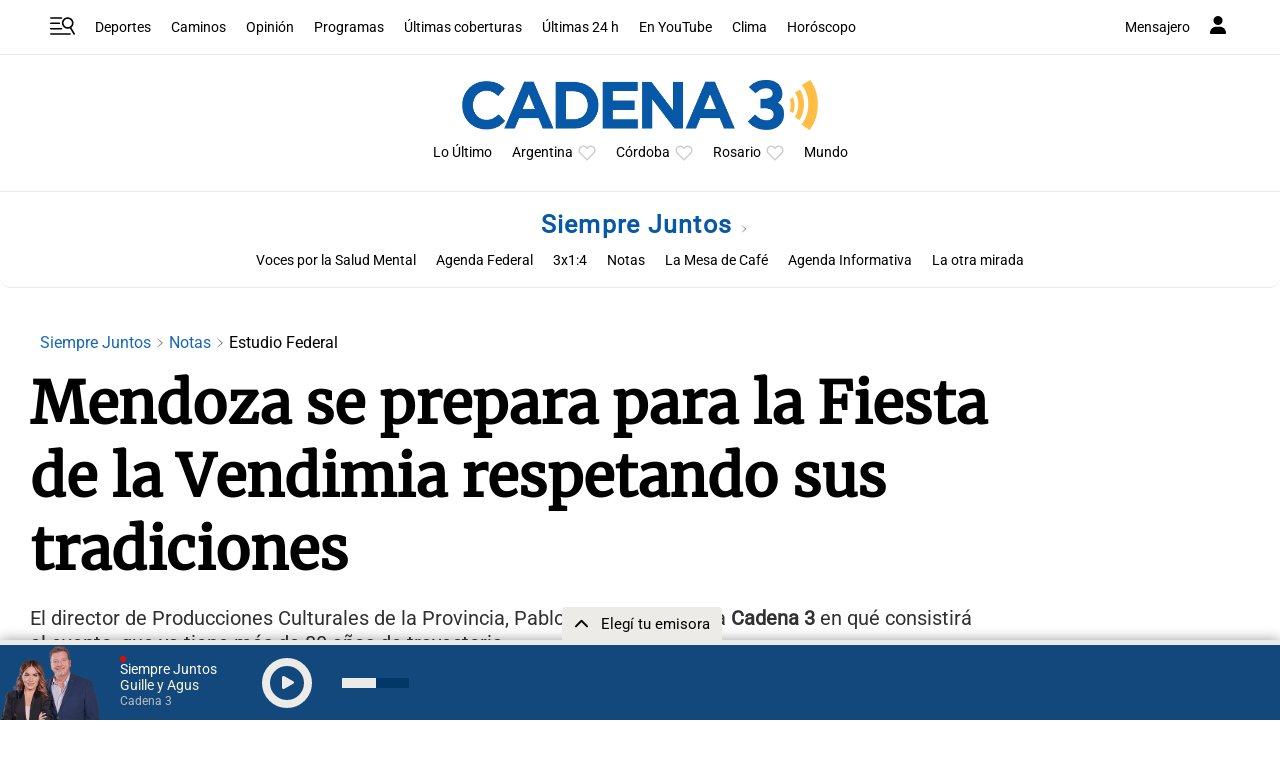

--- FILE ---
content_type: text/html; charset=utf-8
request_url: https://www.google.com/recaptcha/api2/aframe
body_size: 267
content:
<!DOCTYPE HTML><html><head><meta http-equiv="content-type" content="text/html; charset=UTF-8"></head><body><script nonce="RuEx3NCnuXKC6waNgtBu8g">/** Anti-fraud and anti-abuse applications only. See google.com/recaptcha */ try{var clients={'sodar':'https://pagead2.googlesyndication.com/pagead/sodar?'};window.addEventListener("message",function(a){try{if(a.source===window.parent){var b=JSON.parse(a.data);var c=clients[b['id']];if(c){var d=document.createElement('img');d.src=c+b['params']+'&rc='+(localStorage.getItem("rc::a")?sessionStorage.getItem("rc::b"):"");window.document.body.appendChild(d);sessionStorage.setItem("rc::e",parseInt(sessionStorage.getItem("rc::e")||0)+1);localStorage.setItem("rc::h",'1769785233396');}}}catch(b){}});window.parent.postMessage("_grecaptcha_ready", "*");}catch(b){}</script></body></html>

--- FILE ---
content_type: application/javascript; charset=utf-8
request_url: https://fundingchoicesmessages.google.com/f/AGSKWxVOK8Eg408J7vR_0TkJieNDBux8ySiPI6N8CoGDEgi_GHRKVjeqzc53tMVofSqx3A_7kS-VAEBDKubG27A11ouHEvbAz9pX46gunMFnMPIhLbmQifodofTXXjdEDt-1ONP4_DnVkzXXOIddt_GmbV2LLGqJZVWx2ehYb6W2nVSoalWTx5k7WxeDUVgV/_/adsvariables._online_ad.=300x300;/dig_ad._banner_ad/
body_size: -1285
content:
window['f02607b6-af86-493f-a330-ea48790caf2e'] = true;